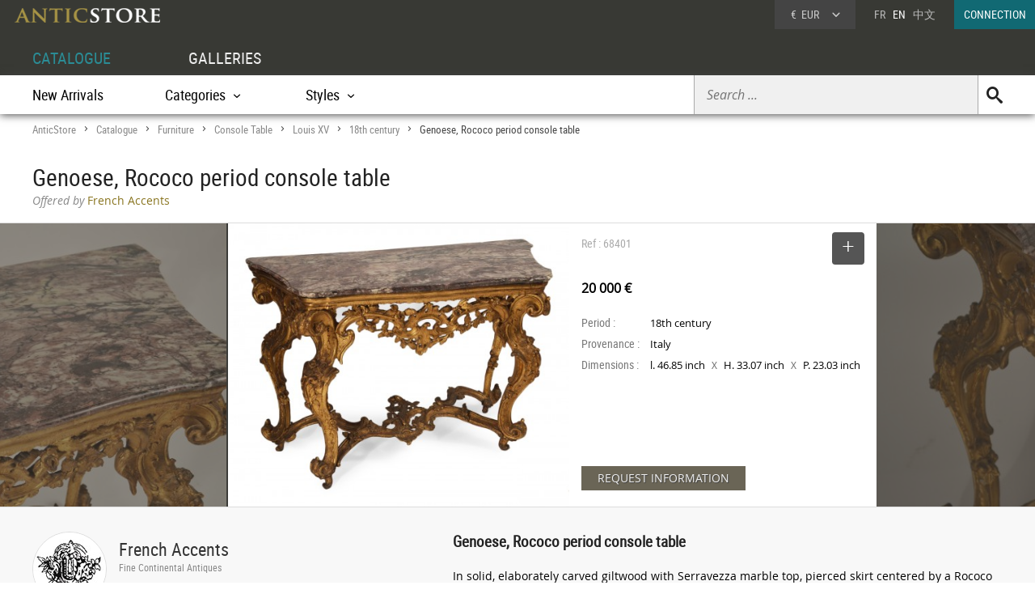

--- FILE ---
content_type: text/html; charset=UTF-8
request_url: https://www.anticstore.art/68401P
body_size: 7520
content:
      <!DOCTYPE html>
<html lang="en">
<head>
  <meta charset="utf-8">
  <title>Genoese, Rococo period console table - Ref.68401</title>
  <meta name='description' content="Works of art: Console Table Louis XV period 18th century by French Accents - Ref: 68401 - In solid, elaborately carved giltwood with ...">
    <link rel="canonical" href="https://www.anticstore.art/68401P">
      <link rel="alternate" href="https://www.anticstore.com/console-genoise-d-epoque-rococo-68401P" hreflang="fr">
    <link rel="alternate" href="https://www.anticstore.art/68401P" hreflang="en">
    
  
 <link rel="shortcut icon" href="/img/favicon.ico">
 <meta name="viewport" content="width=device-width, initial-scale=1.0, maximum-scale=2.0">
 <link rel="stylesheet" href="/css/css-V19-min.css" type="text/css">
 <link rel="stylesheet" href="/css/jquery.fancybox.min.css" />
 <meta property="og:title" content="Genoese, Rococo period console table" />
 <meta property="og:type" content="product" />
 <meta property="og:url" content="https://www.anticstore.com/68401P" />
 <meta property="og:image" content="https://www.anticstore.com/DocBD/commerce/antiquaire/french-accents-712/objet/68401/AnticStore-Large-Ref-68401.jpg" />
 <meta property="og:site_name" content="AnticStore" />
 <meta property="fb:app_id" content="166883123323037" />
 <link rel="apple-touch-icon" href="https://www.anticstore.com/img/apple-touch-icon.png">


 <style>
   .bande-photo {width:100%; height:350px; overflow: hidden; background-color:#3c3c39;  margin:5px 0 0 0; position:relative; border-top:1px solid #ddd; border-bottom:1px solid #ddd;}
   .bande-photo-gauche {position:absolute; right:45%; width:4000px; height:350px;}
   .bande-photo-droite {position:absolute; left:55%; width:4000px; height:350px;}
   a.img-plus {display:block; cursor: zoom-in;}
   a.img-plus img  { opacity:0.5; height:350px; transition-duration: 0.4s; transition-property: all;}
   a.img-plus img:hover { opacity:1; transition-duration: 0.4s; transition-property: all;}
   .img-right {float:right; padding:0 0 0 2px; position: relative;}
   .img-left {float:left; padding:0 2px 0 0;}
   #info {float:left;  width:350px; padding:0 15px; margin:0; overflow:hidden; height:350px;color: #000; background-color: #fff;}
   .st-hr {color:#aaa; margin:0; height:50px; line-height:50px; margin-bottom:0px; position: relative;}
   #info .intitule { margin-bottom: 20px; padding-bottom: 20px; height:30px;}
   #info .certificat { bottom: 0px;font: 12px/20px "Comic Sans MS","Comic Sans","Lucida Handwriting"; left: 0px; margin: 4px 0px; position: absolute; }
   #info .certificat:before { content:'p'; font-family:picto;display: inline-block; height: 20px; margin-right: 5px; vertical-align: middle; width: 18px; }
   #info dl { font-size: 1em; margin: 60px 0px 10px 0; height:180px; }
   #info dt { float: left; clear: left; color: #777;  padding: 1px 0px; width: 85px; }
   #info dd { padding: 1px 0px; font-family: regular, sans-serif; font-size: 0.9em; overflow: hidden;}
   #info .prix { font-size: 16px; line-height: 50px; padding: 5px 0 30px 0px; font-family:regular;}
   #info .popup-info {color:#eee; background-color:#6a6556; font-family:regular; border-radius:0px; padding:0 20px; margin:0; display:inline-block; cursor: pointer; font-size: 14px; height: 30px; line-height: 30px; text-shadow: 0.05em 0.05em 0.05em #444; transition-duration: 0.2s; transition-property: all; }
   #info .popup-info:hover {color:#fff;background-color: #877f69;}
   .lightbox { position: absolute; top:11px; right:0; text-decoration: none;font-size:13px; width:auto; color:#444; line-height:28px; cursor:pointer; display:inline-block; transition-duration: 0.4s; transition-property: all;}
   .lightbox:hover .msg{color:#116973;}
   .lightbox:hover {background-color: #eee;}
   .selection-bouton {background-color: #555; color:#fff; width:40px; height:40px; text-align: center; border-radius:4px; display:inline-block; vertical-align: middle;}
   .selection-bouton:after {content:'+'; font-family:picto;font-size:28px; height:25px; width:40px; line-height:30px; color:#fff; display:inline-block;}
   .deselection-bouton {background-color: #555; color:#fff; width:40px; height:40px; text-align: center; border-radius:4px; display:inline-block; vertical-align: middle;}
   .deselection-bouton:after {content:'-'; font-family:picto;font-size:36px; height:25px; width:40px; line-height:25px; color:#fff; display:inline-block;}
   .selection .msg, .deselection .msg {color:#fff; font-size:14px; height:40px; line-height:40px; margin-left:15px; display:inline-block; vertical-align: middle; font-family:condensed;float:left; transition-duration: 0.4s; transition-property: all; margin-right:10px;}


   .cadre-antiquaire-descriptif {background-color:#f8f8f8; padding:30px 0;}
   .antiquaire{width:450px; padding:0; color:#000; display:table-cell;}
   .antiquaire .rond {float:left; margin-right:15px; border-radius:80px; width:90px; height:90px; border:1px solid #ddd;}
   .antiquaire .info {display:table-cell; height:120px; padding-top:10px;}
   .antiquaire a.bt-enseigne{font-size:22px;text-decoration:none;color:#333;}
   .antiquaire .specialite{margin:0 0 16px 0;font:12px/14px 'condensed', arial, sans-serif;color:#888;}
   .tel{font-size:0.98em; margin-right:20px; margin-top:0; font-family: 'regular'; letter-spacing: 0.08em;}
   .tel1 {margin-top:10px;}
   .pro_nav { margin-top:20px; position: static; font-size:1.2em;}
   .pro_nav li a {border-bottom:4px solid rgba(255,255,255,0);}
   .autre-objet {text-align: center;}
   .autre-objet h2 {font-size:24px;margin:40px 0 15px 0;}
   .proposepar {margin:0px 0; color:#897520; font-family: regular;}
   .noir {color:#888; font-family: italic;}
   
   .descriptif {display:table-cell; vertical-align: top; margin:0; padding-left:40px; padding-bottom:30px; width:60%;}
   .descriptif .texte{padding:0; margin:20px 0; font-family:regular,"Lucida Sans Unicode", "Lucida Grande", sans-serif; color:#000;}
   .descriptif .titre {font-size:1.3em; font-weight:bold;}
   .fois{color:#666;padding:0 5px; font-family:'regular'; font-size:12px;}
   .livraison-titre{font-size:18px; line-height:30px;margin:50px 0 5px 0;}
   .livraison-descriptif{margin:5px 0;  font-size:0.95em; line-height:1.6em; font-family: regular, Arial, sans-serif;}
   .obj-similaire{font-size:14px; line-height:20px;color:#000; font-family: regular; max-width:700px;}
   .obj-similaire a{color:#000;}
   a.mobile-lien {text-decoration: none; color:#fff;}
   .vignette > a {background-color: #efefec;}
   .bande-blanc {border-bottom:none; border-top:1px dashed #777; overflow:hidden;}
   @media only screen and (max-width: 1200px) {
    .cadre-antiquaire-descriptif {width:96%; padding-right:2%; padding-left:2%;}
    #info {width:300px;}
    .bande-blanc {font-size:13px; padding:0 2%; width:96%;}
  }
  @media (max-width: 960px) and (min-width: 780px) {
    .pro_nav li {display:block; float:none; border:none; padding:5px 0;}
  }
  @media only screen and (max-width: 780px) {
   .descriptif {display:inline-block; width:90%; margin:5%; padding:0; padding-top:30px;}
   .bande-photo {width:100%; height:auto; overflow: hidden; background-color:#f5f5f3;  margin-top:5px; margin-bottom:10px; position:relative; border-top:1px solid #ddd; border-bottom:1px solid #ddd;}
   .bande-photo-gauche {position:static; width:10000px; display:block;}
   .img-right {float:left; padding:0 1px; position: relative;}
   .img-left img{display:none;}
   .bande-photo-droite {position:static; width:100%; height:350px;}
   #info {float:none;  width:90%; padding:0 5%; margin:0 1px 0 0; color: #000; border-top:1px solid #ddd;}
   .pro_nav {font-size:1em; }
   .bande-photo-droite, #info  {height:auto; margin-bottom:10px;}
   #info dl {height:auto; margin-bottom:20px;}
 }
 @media only screen and (max-width: 480px) {
  .bande-photo-gauche {width:100%; height:auto; overflow:hidden;}
  .img-right img{display:none;}
  .img-right:first-child img{display:block;}
  .img-principal {width:100%; height:auto;}
}
</style>
<script type="application/ld+json">
  {
    "@context": "http://schema.org",
    "@type": "BreadcrumbList",
    "itemListElement": [{
    "@type": "ListItem",
    "position": 1,
    "item": {
    "@id": "https://www.anticstore.art",
    "name": "Anticstore"
  }
},{
"@type": "ListItem",
"position": 2,
"item": {
"@id": "https://www.anticstore.art/catalogue.php",
"name": "Catalogue"
}
},
 {
  "@type": "ListItem",
  "position": 3,
  "item": {
  "@id": "https://www.anticstore.art/antique-furniture-1-C",
  "name": "Furniture"
}
},

 {
  "@type": "ListItem",
  "position": 4,
  "item": {
  "@id": "https://www.anticstore.art/antique-console-1-SC",
  "name": "Console Table"
}
},

 {
  "@type": "ListItem",
  "position": 5,
  "item": {
  "@id": "https://www.anticstore.art/mobilier/antique-console_louis15",
  "name": "Louis XV"
}
},

 {
  "@type": "ListItem",
  "position": 6,
  "item": {
  "@id": "https://www.anticstore.art/mobilier/antique-console/18th-century",
  "name": "18th century"
}
},

{
  "@type": "ListItem",
  "position": 7,
  "item": {
  "@id": "https://www.anticstore.art/68401P",
  "name": "Genoese, Rococo period console table"
}

}]
}
</script>
 
<script async src="https://www.googletagmanager.com/gtag/js?id=UA-96091873-1"></script>
<script>
  window.dataLayer = window.dataLayer || [];
  function gtag(){dataLayer.push(arguments);}
  gtag('js', new Date());

  gtag('config', 'UA-96091873-1');
</script>

  </head>
<body itemscope itemtype='http://schema.org/Product'>
 <header>
   <a href='/'><img src='/img/charte/logo-anticstore.png' height='18' width= '180' alt="Anticstore, Works of Art" class='logo' /></a>
   <div class='droite'>

          <div class='devise'>
      <div class='select'><span class='sigle'>€</span> <span class='code'>EUR</span>
<form action='/catalogue/option-currency.php' method='post'>
  <input type='hidden' name='url' value='/68401P'>
  <ul class='choix'>
    <li><input type = 'radio' name='choix_currency' value='GBP' id='GBP' onchange='javascript:submit()'><label for = 'GBP'><span class='sigle'>£</span> <span class='code'>GBP</span></label></li><li><input type = 'radio' name='choix_currency' value='USD' id='USD' onchange='javascript:submit()'><label for = 'USD'><span class='sigle'>$</span> <span class='code'>USD</span></label></li><li><input type = 'radio' name='choix_currency' value='CHF' id='CHF' onchange='javascript:submit()'><label for = 'CHF'><span class='sigle'>&nbsp;</span> <span class='code'>CHF</span></label></li>  </ul>
</form>
</div>
</div>

<p class='langue'><a href="https://www.anticstore.com/console-genoise-d-epoque-rococo-68401P">FR</a> &nbsp; EN &nbsp; <a href='http://cn.anticstore.com' rel="nofollow">中文</a></p> 

<a href='/membre/index.php' class='connexion'>CONNECTION</a>
</div>
  <nav>
    <ul id="menu">
      <li><a href='/catalogue.php' class='select'>CATALOGUE</a></li>
      <li><a href='/antique-dealer.php'>GALLERIES</a></li>
    </ul>

    <div class='sm-total'><p id='bt-sous-menu'></p>

      <ul id='sous_menu'>

       
        <li id='recherche-droite'><form method='get' action='/catalogue/search.php' id='sous_menu_recherche'>
          <input type='text' class='search-input input_empty' name='texte' value='' placeholder='Search ...' required><input type='submit' value='U' class='search-submit'>
        </form></li>
 
        <li><a href='/catalogue/new-objects.php'>New Arrivals</a></li>
         <li id="bt_catalogue_categorie">Categories</li>
        <li id="bt_catalogue_style">Styles</li>
      </ul>

      <div id='sm_catalogue_style' class='sm_catalogue'>
        <div class='sm_catalogue_contenu'>


            <ul>
              <!-- <li><p>Century</p></li> -->
              <li><a href='/before-christ-1-E'>BC to 10th century</a></li>
              <li><a href='/11th-to15th-century-1-E'>11th to 15th century</a></li>
              <li><a href='/16th-century-1-E'>16th century</a></li>
             <li><a href='/17th-century-1-E'>17th century</a></li>
             <li><a href='/18th-century-1-E'>18th century</a></li>
             <li><a href='/19th-century-1-E'>19th century</a></li>
             <li><a href='/20th-century-1-E'>20th century</a></li>
           </ul>


           <ul>
            <li><p>French Period</p></li>
            <li><a href='/middle-ages-1-S'>Middle age</a></li><li><a href='/renaissance-1-S'>French Renaissance</a></li><li><a href='/louis13-1-S'>Louis XIII</a></li><li><a href='/louis14-1-S'>Louis XIV</a></li><li><a href='/regency-1-S'>French Regence</a></li></ul>
            <ul><li><a href='/louis15-1-S'>Louis XV</a></li><li><a href='/transition-1-S'>Transition</a></li><li><a href='/louis16-1-S'>Louis XVI</a></li><li><a href='/directoire-1-S'>Directoire</a></li><li><a href='/empire-1-S'>1st Empire</a></li><li><a href='/restauration-1-S'>Restauration</a></li></ul>
            <ul><li><a href='/louis-philippe-1-S'>Louis-Philippe</a></li><li><a href='/napoleon3-1-S'>Napoleon III</a></li><li><a href='/artnouveau-1-S'>Art Nouveau</a></li><li><a href='/artdeco-1-S'>Art Deco</a></li><li><a href='/40-60-1-S'>50's - 60's</a></li></ul>


          </div>
        </div>
        <div id="sm_catalogue_categorie" class='sm_catalogue'>
          <div class='sm_catalogue_contenu'>
            <ul>
             <li><a href='/ancient-art-antiquities-1-C'>Ancient Art</a></li>
              <li><a href='/tribal-art-1-C'>Tribal Art</a></li>
              <li><a href='/painting-1-C'>Paintings & Drawings</a></li>
             <li><a href='/sculpture-1-C'>Sculptures</a></li>
             <li><a href='/antique-furniture-1-C'>Furniture</a></li>
              <li><a href='/antique-seats-1-C'>Seating</a></li>
            </ul>

            <ul>
              <li><a href='/antique-clocks-1-C'>Clocks </a></li>
             <li><a href='/antique-lamp-lighting-1-C'>Lighting</a></li>
            <li><a href='/antique-mirror-1-C'>Mirrors</a></li>
              <li><a href='/antique-porcelain-pottery-1-C'>Porcelain & Faience</a></li>
              <li><a href='/antique-glass-1-C'>Glass & Crystal</a></li>              
              <li><a href='/antique-silver-1-C'>Antique Silver</a></li>
            </ul>

            <ul>
            <li><a href='/antique-rug-tapestry-1-C'>Tapestry & Carpet</a></li>
              <li><a href='/asian-antiques-1-C'>Asian Art & Antiques</a></li>
            <li><a href='/antique-decorative-objects-1-C'>Decorative Objects</a></li>
              <li><a href='/antique-religious-items-1-C'>Religious Antiques</a></li>
             <li><a href='/jewellery-antique-1-C'>Antique Jewellery</a></li>
            </ul>
            
            <ul>
              <li><a href='/antique-curiosities-items-1-C'>Curiosities</a></li>
              <li><a href='/antique-vitrine-items-1-C'>Objects of Vertu</a></li>
              <li><a href='/antique-architectural-garden-1-C'>Architectural & Garden</a></li>
              <li><a href='/antique-book-manuscript-1-C'>Engravings & Prints</a></li>
              <li><a href='/antique-memorabilia-1-C'>Collectibles</a></li>
            </ul>
          </div>
        </div>


      </div>

    </nav>
      
</header>
<div id='page'>  
  <div class='page-header'>
    <div id='filarianne'>
      <a href='/'>AnticStore</a> &gt; 
      <a href='/catalogue.php'>Catalogue</a> &gt; 
      <a href='/antique-furniture-1-C'>Furniture</a> &gt; <a href='/antique-console-1-SC'>Console Table</a> &gt; <a href='/mobilier/antique-console_louis15'>Louis XV</a> &gt; <a href='/mobilier/antique-console/18th-century'>18th century</a>  &gt; <span class='arianne-select'>Genoese, Rococo period console table</span></div>      <h1  itemprop='name'>Genoese, Rococo period console table</h1><p class='proposepar'><span class='noir'>Offered by</span> French Accents</p>
    </div>
  </div>
  <div class='bande-photo'>
    <div class='bande-photo-gauche'>
      <div class='img-right'><div class='enlarge'></div><a class='fancybox' href='https://www.anticstore.com/DocBD/commerce/antiquaire/french-accents-712/objet/68401/AnticStore-Large-Ref-68401.jpg' data-fancybox='gallery'><img src='https://www.anticstore.com/DocBD/commerce/antiquaire/french-accents-712/objet/68401/AnticStore-Medium-Ref-68401.jpg' alt='Genoese, Rococo period console table' height='350' class='img-principal'></a></div>
<a class='fancybox img-plus img-right' href='https://www.anticstore.com/DocBD/commerce/antiquaire/french-accents-712/objet/68401/AnticStore-Large-Ref-68401_01.jpg' data-fancybox='gallery'><img src='https://www.anticstore.com/DocBD/commerce/antiquaire/french-accents-712/objet/68401/AnticStore-Medium-Ref-68401_01.jpg' alt='Genoese, Rococo period console table - Furniture Style Louis XV'></a>
<a class='fancybox img-plus img-right' href='https://www.anticstore.com/DocBD/commerce/antiquaire/french-accents-712/objet/68401/AnticStore-Large-Ref-68401_03.jpg' data-fancybox='gallery'><img src='https://www.anticstore.com/DocBD/commerce/antiquaire/french-accents-712/objet/68401/AnticStore-Medium-Ref-68401_03.jpg' alt='Genoese, Rococo period console table - '></a>
<a class='fancybox img-plus img-right' href='https://www.anticstore.com/DocBD/commerce/antiquaire/french-accents-712/objet/68401/AnticStore-Large-Ref-68401_05.jpg' data-fancybox='gallery'><img src='https://www.anticstore.com/DocBD/commerce/antiquaire/french-accents-712/objet/68401/AnticStore-Medium-Ref-68401_05.jpg' alt='Genoese, Rococo period console table - Louis XV'></a>    </div>

    <div class='bande-photo-droite'>
      <div id='info'>
        <div class='intitule'><div class='st-hr'>
        Ref : 68401<div class='lightbox'><div class='selection'><div class='selection-bouton'></div><span class='msg'>SELECT</span></div></div>

        </div><meta itemprop='image' content='https://www.anticstore.com/DocBD/commerce/antiquaire/french-accents-712/objet/68401/AnticStore-Large-Ref-68401.jpg'><link itemprop='url' href='/68401P'><div class='prix'><div itemprop='offers' itemscope itemtype='http://schema.org/Offer'> <div itemprop='seller' itemscope itemtype='http://schema.org/Organization'><meta itemprop='name' content='French Accents'></div> <meta itemprop='price' content='20000'><meta itemprop='pricecurrency' content='EUR'><b>20 000 €</b></div></div></div><dl><dt>Period :</dt> <dd>18th century</dd><dt>Provenance :</dt> <dd>Italy</dd><dt>Dimensions :</dt> <dd>l. 46.85 inch <span class='fois'>X</span> H. 33.07 inch <span class='fois'>X</span> P. 23.03  inch</dd></dl><div id='mobile-form'>
          <p class='formulaire-info popup-info' onClick="Popup.afficher(400,540, '/catalogue/formulaire-info.php?id_produit=68401', rel='nofollow')" rel='nofollow'>REQUEST INFORMATION</p>
          </div>
          <div id='mobile-info-antiquaire'></div>
          <script>
            if (window.innerWidth<480) {
             document.getElementById("mobile-form").innerHTML = "<p class='formulaire-info popup-info'><a href='mailto:mail@faccents.com?subject=Anticstore - Genoese, Rococo period console table&body=Objet: https://www.anticstore.com/console-genoise-d-epoque-rococo-68401P&cc=contact%40anticstore.com' class='mobile-lien'>DEMANDE DE RENSEIGNEMENTS</a></p>";
             document.getElementById("mobile-info-antiquaire").innerHTML = "<dl><dt>Antiquaire :</dt><dd><a href='/antique-dealer/french-accents'>&#x2794; French Accents</a></dd><dt>Téléphone : </dt><dd>+1 (443) 465-2715</dd></dl>" ;
           } else {
            document.getElementById("mobile-form").innerHTML = "<p class='formulaire-info popup-info' onClick=\"Popup.afficher(400,540, '/catalogue/formulaire-info.php?id_produit=68401', rel='nofollow')\" rel='nofollow'>REQUEST INFORMATION</p>";
          }
        </script>
      </div>
      
<a class='fancybox img-plus img-left' href='https://www.anticstore.com/DocBD/commerce/antiquaire/french-accents-712/objet/68401/AnticStore-Large-Ref-68401_02.jpg' data-fancybox='gallery'><img src='https://www.anticstore.com/DocBD/commerce/antiquaire/french-accents-712/objet/68401/AnticStore-Medium-Ref-68401_02.jpg' alt='Furniture  - Genoese, Rococo period console table'></a>
<a class='fancybox img-plus img-left' href='https://www.anticstore.com/DocBD/commerce/antiquaire/french-accents-712/objet/68401/AnticStore-Large-Ref-68401_04.jpg' data-fancybox='gallery'><img src='https://www.anticstore.com/DocBD/commerce/antiquaire/french-accents-712/objet/68401/AnticStore-Medium-Ref-68401_04.jpg' alt='18th century - Genoese, Rococo period console table'></a>
<a class='fancybox img-plus img-left' href='https://www.anticstore.com/DocBD/commerce/antiquaire/french-accents-712/objet/68401/AnticStore-Large-Ref-68401_06.jpg' data-fancybox='gallery'><img src='https://www.anticstore.com/DocBD/commerce/antiquaire/french-accents-712/objet/68401/AnticStore-Medium-Ref-68401_06.jpg' alt='Louis XV - Genoese, Rococo period console table'></a>    </div>
  </div>


  <div class='cadre-antiquaire-descriptif'>
    <div class="page ">

              <div class='antiquaire'>
          <img src="https://www.anticstore.com/DocBD/commerce/antiquaire/french-accents-712/french-accents-antiquites-r.jpg" width='90' height='90' class='rond' alt=''>
          <div class='info'>
            <a href='/antique-dealer/french-accents' class='bt-enseigne'>French Accents</a><p class='specialite'>Fine Continental Antiques</p><div class='follow'><div class='suivre'>FOLLOW</div></div><br><div class='tel tel1'>+1 (443) 465-2715</div><ul class='pro_nav'>
            <li><a href='/antique-dealer/french-accents' class='bt'>GALLERY</a></li>
            <li><a href='/antique-dealer/french-accents/catalogue' class='bt'>COLLECTION</a></li>
            </ul>          </div>
        </div>

        
      <div class='descriptif'>
       <div class='titre'>Genoese, Rococo period console table</div>
       <div class='texte' itemprop='description'><p>In solid, elaborately carved giltwood with Serravezza marble top, pierced skirt centered by a Rococo foliate ornament, complex volute floral and foliate-carved cabriole legs, and arched foliate stretcher. Mid-18th century.<br />
<br />
Formerly part of the furnishings at The Audubon House, Key West, FL; previously on exhibition at the</p></div> <ul class='tag'><li class='titre-mc'>Tag</li><li><a href='/mobilier/antique-console/18th-century' rel='tag'>18th century</a></li></ul>    </div> <!-- #descriptif -->
  </div> <!-- #page -->
</div>

  <div  class='bande-blanc'>
    <div class='page'>
      <div class='autre-objet'><h2>French Accents</h2></div>
      <div class='catalogue'>
        <div class='album' itemscope itemtype='http://schema.org/Product'>          <div class='epoque'><span>
            17<sup>th</sup> century          </span></div>
          <div class='cadre-photo'>
          <a href='/123786P'><img src='https://www.anticstore.com/DocBD/commerce/antiquaire/french-accents-712/objet/123786/AnticStore-Medium-Ref-123786.jpg' alt='Flemish, Baroque Period, Tapestry Panel (entre fenêtre)' itemprop='image' width='114' height='320'></a>
          </div><div><a href='/123786P' class='titre' itemprop='url'><span itemprop='name'>Flemish, Baroque Period, Tapestry Panel (entre fenêtre)</span></a><div class='info'>
          <p class='prix' itemprop='offers' itemscope itemtype='http://schema.org/Offer'><meta itemprop='price' content='12000'><meta itemprop='pricecurrency' content='EUR'>12 000 €
            <link itemprop='availability' href='http://schema.org/InStock'></p></div></div></div><div class='album' itemscope itemtype='http://schema.org/Product'>          <div class='epoque'><span>
            18<sup>th</sup> century          </span></div>
          <div class='cadre-photo'>
          <a href='/123785P'><img src='https://www.anticstore.com/DocBD/commerce/antiquaire/french-accents-712/objet/123785/AnticStore-Medium-Ref-123785.jpg' alt='Fine, Northern Italian, Louis XVI period, Secretaire a Abbatant' itemprop='image' width='288' height='320'></a>
          </div><div><a href='/123785P' class='titre' itemprop='url'><span itemprop='name'>Fine, Northern Italian, Louis XVI period, Secretaire a Abbatant</span></a><div class='info'>
          <p class='prix' itemprop='offers' itemscope itemtype='http://schema.org/Offer'><meta itemprop='price' content='22000'><meta itemprop='pricecurrency' content='EUR'>22 000 €
            <link itemprop='availability' href='http://schema.org/InStock'></p></div></div></div><div class='album' itemscope itemtype='http://schema.org/Product'>          <div class='epoque'><span>
            18<sup>th</sup> century          </span></div>
          <div class='cadre-photo'>
          <a href='/123784P'><img src='https://www.anticstore.com/DocBD/commerce/antiquaire/french-accents-712/objet/123784/AnticStore-Medium-Ref-123784.jpg' alt='Magnificent, Nimoise, Louis XV period commode (sauteuse)' itemprop='image' width='320' height='277'></a>
          </div><div><a href='/123784P' class='titre' itemprop='url'><span itemprop='name'>Magnificent, Nimoise, Louis XV period commode (sauteuse)</span></a><div class='info'>
          <p class='prix' itemprop='offers' itemscope itemtype='http://schema.org/Offer'><meta itemprop='price' content='28000'><meta itemprop='pricecurrency' content='EUR'>28 000 €
            <link itemprop='availability' href='http://schema.org/InStock'></p></div></div></div></div></div><div class='petit-bouton'><a href='/antique-dealer/french-accents/catalogue' class='petit-bouton'><span>CATALOGUE</span></a></div>
      </div>
    </div>
    



  <div  class='bande-blanc'>
    <div class='page'>
      
        <div class='autre-objet'><h2>Console Table Louis XV</h2></div>
      <div>
        
        <div class='catalogue'>
         <div class='album' itemscope itemtype='http://schema.org/Product'>          <div class='epoque'><span>
            18<sup>th</sup> century          </span></div>
          <div class='cadre-photo'>
          <a href='/124332P'><img src='https://www.anticstore.com/DocBD/commerce/antiquaire/antichita-giglio-1129/objet/124332/AnticStore-Medium-Ref-124332.jpg' alt='A carved and gilded wooden console table, 18th century' itemprop='image' width='320' height='275'></a>
          </div><div><a href='/124332P' class='titre' itemprop='url'><span itemprop='name'>A carved and gilded wooden console table, 18th century</span></a><div class='info'>
          <p class='prix' itemprop='offers' itemscope itemtype='http://schema.org/Offer'><meta itemprop='price' content='2800'><meta itemprop='pricecurrency' content='EUR'>2 800 €
            <link itemprop='availability' href='http://schema.org/InStock'></p></div></div></div><div class='album' itemscope itemtype='http://schema.org/Product'>          <div class='epoque'><span>
            18<sup>th</sup> century          </span></div>
          <div class='cadre-photo'>
          <a href='/123166P'><img src='https://www.anticstore.com/DocBD/commerce/antiquaire/isabelle-chalvignac-538/objet/123166/AnticStore-Medium-Ref-123166.jpg' alt='A Louis XV  Pair of gilted oak Brackets  ' itemprop='image' width='320' height='256'></a>
          </div><div><a href='/123166P' class='titre' itemprop='url'><span itemprop='name'>A Louis XV  Pair of gilted oak Brackets  </span></a><div class='info'>
          <p class='prix' itemprop='offers' itemscope itemtype='http://schema.org/Offer'><meta itemprop='price' content='12000'><meta itemprop='pricecurrency' content='EUR'>12 000 €
            <link itemprop='availability' href='http://schema.org/InStock'></p></div></div></div><div class='album' itemscope itemtype='http://schema.org/Product'>          <div class='epoque'><span>
            18<sup>th</sup> century          </span></div>
          <div class='cadre-photo'>
          <a href='/122389P'><img src='https://www.anticstore.com/DocBD/commerce/antiquaire/antichita-giglio-1129/objet/122389/AnticStore-Medium-Ref-122389.jpg' alt='A carved and gilded wooden console table, Genoa mid-18th century' itemprop='image' width='320' height='241'></a>
          </div><div><a href='/122389P' class='titre' itemprop='url'><span itemprop='name'>A carved and gilded wooden console table, Genoa mid-18th century</span></a><div class='info'>
          <p class='prix' itemprop='offers' itemscope itemtype='http://schema.org/Offer'><meta itemprop='price' content='12500'><meta itemprop='pricecurrency' content='EUR'>12 500 €
            <link itemprop='availability' href='http://schema.org/InStock'></p></div></div></div><div class='album' itemscope itemtype='http://schema.org/Product'>          <div class='epoque'><span>
            18<sup>th</sup> century          </span></div>
          <div class='cadre-photo'>
          <a href='/122193P'><img src='https://www.anticstore.com/DocBD/commerce/antiquaire/gilles-linossier-520/objet/122193/AnticStore-Medium-Ref-122193.jpg' alt='Pair of Italian Console Tables Greek Porphyry Top' itemprop='image' width='320' height='320'></a>
          </div><div><a href='/122193P' class='titre' itemprop='url'><span itemprop='name'>Pair of Italian Console Tables Greek Porphyry Top</span></a><div class='info'>
          <p class='prix' itemprop='offers' itemscope itemtype='http://schema.org/Offer'><meta itemprop='price' content='85000'><meta itemprop='pricecurrency' content='EUR'>85 000 €
            <link itemprop='availability' href='http://schema.org/InStock'></p></div></div></div><div class='album' itemscope itemtype='http://schema.org/Product'>          <div class='epoque'><span>
            18<sup>th</sup> century          </span></div>
          <div class='cadre-photo'>
          <a href='/120474P'><img src='https://www.anticstore.com/DocBD/commerce/antiquaire/baptiste--lente-864/objet/120474/AnticStore-Medium-Ref-120474.jpg' alt='Pair of consoles with putti, Rome circa 1750' itemprop='image' width='320' height='256'></a>
          </div><div><a href='/120474P' class='titre' itemprop='url'><span itemprop='name'>Pair of consoles with putti, Rome circa 1750</span></a><div class='info'>
          <p class='prix' itemprop='offers' itemscope itemtype='http://schema.org/Offer'><meta itemprop='price' content='48000'><meta itemprop='pricecurrency' content='EUR'>48 000 €
            <link itemprop='availability' href='http://schema.org/InStock'></p></div></div></div><div class='album' itemscope itemtype='http://schema.org/Product'>          <div class='epoque'><span>
            18<sup>th</sup> century          </span></div>
          <div class='cadre-photo'>
          <a href='/120350P'><img src='https://www.anticstore.com/DocBD/commerce/antiquaire/richard-redding-antiques-950/objet/120350/AnticStore-Medium-Ref-120350.jpg' alt='A Louis XV Wrought Iron Console Table' itemprop='image' width='320' height='231'></a>
          </div><div><a href='/120350P' class='titre' itemprop='url'><span itemprop='name'>A Louis XV Wrought Iron Console Table</span></a><div class='info'>
          <p class='prix' itemprop='offers' itemscope itemtype='http://schema.org/Offer'><meta itemprop='price' content='32000'><meta itemprop='pricecurrency' content='EUR'>32 000 €
            <link itemprop='availability' href='http://schema.org/InStock'></p></div></div></div></div><div class='petit-bouton'><a href='/mobilier/antique-console_louis15' class='petit-bouton'><span>Console Table Louis XV</span></a></div> 


    </div>
</div>

</div>

  <footer>
    <div id='footer'>
        <ul class='menu'>
        <li class='titre'><a href='https://admin.anticstore.com/en/' target='_blank' rel="noopener">DEALER ACCOUNT</a></li>
        <li><a href='https://admin.anticstore.com/en/' class='dealerlogin' target='_blank' rel="noopener">DEALER LOGIN</a></li>
        <li><a href='/membre/application-form.php' class='applicationform'>Application form</a></li>
      </ul>

      <ul class='menu'>
        <li class='titre'><a href='/catalogue.php'>CATALOGUE</a></li>
        <li><a href='/catalogue/categories.php'>Categories</a></li>
        <li><a href='/catalogue/styles.php'>Styles</a></li>
        <li><a href='/catalogue/periods.php'>Periods</a></li>
        <li><a href='/catalogue/new-objects.php'>New Arrivals</a></li>
      </ul>
      <ul class='menu'>
        <li class='titre'><a href='/antique-dealer.php'>GALLERIES</a></li>
        <li><a href='/antique-dealer.php'>Dealers</a></li>
      </ul>


    

   <div class='menu-general'>
        <img src='/img/charte/logo_ASfooter.png' height='14' width='180' alt='AnticStore antiquites' class='logo' />
        <ul>
          <li><a href='https://www.anticstore.art'>Home</a></li>
          <li><a href='/pratique/contact.php'>Contact</a></li>
        </ul>
        <a href='https://www.facebook.com/anticstore.art' class='reseaux facebook'><p>FaceBook</p></a> 
        <a href='https://twitter.com/anticstore_couk' class='reseaux twitter'><p>twitter</p></a>
        <a href='https://www.instagram.com/anticstore_art/' class='reseaux googleplus' rel="publisher"><p>googleplus</p></a>
        <a href='https://www.youtube.com/channel/UCtY6YPHjbpMLQ8E1t8J2BNA' class='reseaux youtube'><p>Youtube Anticstore</p></a> 
      </div>
      </div>
      <p id='mentions'><!-- <a href="/pratique/mentions.php">Legal</a> |  --><a href="/pratique/cgu.php">Terms of Use</a> | <a href="/pratique/cgv.php">General Terms and Conditions of Sale</a><br /><span id='copy_anticstore'>&copy; 2026 AnticStore</span></p>
    
  </footer>


   
<script src="https://ajax.googleapis.com/ajax/libs/jquery/3.2.1/jquery.min.js"></script>
<script type="text/javascript" src="/js/js-V2-min.js"></script>
<script src="/js/jquery.fancybox.min.js"></script>
<script type="text/javascript">
  $(document).ready(function() {
    $().fancybox({
      selector : '[data-fancybox="gallery"]',
      loop     : true
    });
  });
</script>

  <script>
    $('.lightbox').click(function() {
      $(location).attr('href','/membre/index.php'); 
    });
  </script>

  <script>
    $('.follow').click(function() {
      $(location).attr('href','/membre/index.php'); 
    });
  </script>
  </body>
</html>